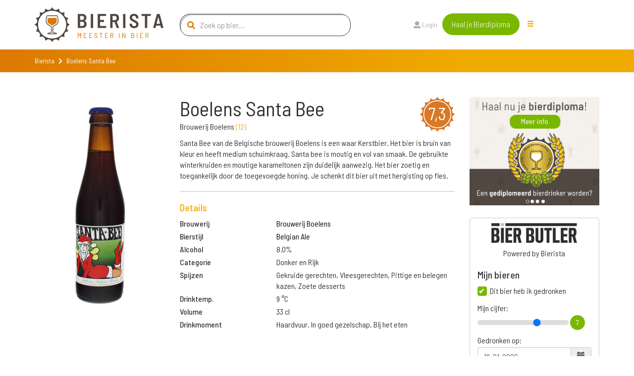

--- FILE ---
content_type: text/html; charset=utf-8
request_url: https://www.bierista.nl/boelens-sante-bee
body_size: 10469
content:
<!DOCTYPE html>
<html>
<head>
<meta charset='utf-8'>
<meta name="viewport" content="width=device-width, initial-scale=1.0">
<title>Boelens Santa Bee</title>
<meta name="author" content="Bierista">
<meta name="dcterms.rights" content="Copyright 2019 Bierista">
<!-- Google tag (gtag.js) -->
<script async src="https://www.googletagmanager.com/gtag/js?id=G-060YGDRQ2W"></script>
<script>
  window.dataLayer = window.dataLayer || [];
  function gtag(){dataLayer.push(arguments);}
  gtag('js', new Date());
  gtag('config', 'G-060YGDRQ2W');
</script>


<meta name="robots" content="index, follow" />

<meta name="description" content="Boelens Santa Bee is een Belgian Ale, gebrouwen door Brouwerij Boelens uit de categorie Donker en Rijk.  ✅ Juiste keuze.">
<link rel="canonical" href="https://www.bierista.nl/boelens-sante-bee">
<!-- iOS icons -->
<link rel="apple-touch-icon-precomposed" href="https://www.bierista.nl/icon_60x60.png">
<link rel="apple-touch-icon-precomposed" sizes="76x76" href="https://www.bierista.nl/icon_76x76.png">
<link rel="apple-touch-icon-precomposed" sizes="120x120" href="https://www.bierista.nl/icon_120x120.png">
<link rel="apple-touch-icon-precomposed" sizes="152x152" href="https://www.bierista.nl/icon_152x152.png">

<!-- Tile icon for Win8 (144x144 + tile color) -->
<meta name="msapplication-TileImage" content="https://www.bierista.nl/icon_144x144.png">
<meta name="msapplication-TileColor" content="#221d19">

<!-- Chrome Add to Homescreen -->
<meta name="mobile-web-app-capable" content="yes">
<link rel="shortcut icon" sizes="196x196" href="https://www.bierista.nl/icon_196x196.png">

<!-- favicon -->
<link rel="shortcut icon" href="https://www.bierista.nl/favicon.png" type="image/png"/>

<meta property="og:locale" content="nl_NL" />
<meta property="og:type" content="article" />
<meta property="og:title" content="Boelens Santa Bee" />
<meta property="og:description" content="Boelens Santa Bee is een Belgian Ale, gebrouwen door Brouwerij Boelens uit de categorie Donker en Rijk.  ✅ Juiste keuze." />
<meta property="og:url" content="https://www.bierista.nl/boelens-sante-bee" />
<meta property="og:site_name" content="Bierista" />








<link rel="stylesheet" media="all" href="/assets/application_2018-391e93ba8cebeaed3cde0a3c121e10b0ba12512c89f7899d5772d87dca426ce5.css" />
<script src="/assets/application_2018-1956ddceed2eda4079c5657829e7770ced98ba82b4e02e584c823db8d64031db.js"></script>
<meta name="csrf-param" content="authenticity_token" />
<meta name="csrf-token" content="Bl9s4XU2xQv9hPTi6Nv2/U+7ouaFJXJsZBmff2lUYgh7HJwpDjRAauDaZt5f1SQyV8CPUF7p2Jf0yoq2AlAvDQ==" />
<script>
  !function(f,b,e,v,n,t,s)
  {if(f.fbq)return;n=f.fbq=function(){n.callMethod?
  n.callMethod.apply(n,arguments):n.queue.push(arguments)};
  if(!f._fbq)f._fbq=n;n.push=n;n.loaded=!0;n.version='2.0';
  n.queue=[];t=b.createElement(e);t.async=!0;
  t.src=v;s=b.getElementsByTagName(e)[0];
  s.parentNode.insertBefore(t,s)}(window, document,'script',
  'https://connect.facebook.net/en_US/fbevents.js');
  fbq('init', '1490750350963772');
  fbq('track', 'PageView');
</script>

<script type="application/ld+json">
{
  "@context": "http://schema.org/",
  "@type": "Product",
  "name": "Boelens Santa Bee",
  "description": "Santa Bee van de Belgische brouwerij Boelens is een waar Kerstbier. Het bier is bruin van kleur en heeft medium schuimkraag. Santa bee is moutig en vol van smaak. De gebruikte winterkruiden en moutige karameltonen zijn duidelijk aanwezig. Het bier zoetig en toegankelijk door de toegevoegde honing. Je schenkt dit bier uit met hergisting op fles. ",
  "aggregateRating": {
    "@type": "AggregateRating",
    "ratingValue": "7.3",
    "bestRating": "10",
    "ratingCount": "2"
  }
}
</script>
</head>

<body class="main-website">
  <noscript><img height="1" width="1" style="display:none" src="https://www.facebook.com/tr?id=1490750350963772&ev=PageView&noscript=1"/></noscript>

  <header>
  <nav class="navbar navbar-default navbar-fixed-top navbar-main-website">
    
    <div class="container">
      <div class="row">
        <!-- Brand and toggle get grouped for better mobile display -->
        <div class="navbar-header col-md-3">
          <button type="button" class="navbar-toggle collapsed" data-toggle="collapse" data-target="#navbar-collapse-1" aria-expanded="false">
            <span class="sr-only">Toggle navigation</span>
            <span class="icon-bar top-bar"></span>
            <span class="icon-bar middle-bar"></span>
            <span class="icon-bar bottom-bar"></span>
          </button>
          <a id="search_form_toggle_xs" class="search_form_toggle visible-sm visible-xs" href="javascript:void()"><i class="fas fa-search"></i></a>
          <a class="navbar-brand" title="Bierista" href="/"><img src="/assets/2018/Bierista-36774826f97849fd57a4c8f0366b2fd33ad7c2136d900a33e14387583495d075.svg" /></a>
        </div>

        <div class="collapse navbar-collapse" id="navbar-collapse-1">
          <ul class="nav navbar-nav main-navbar-ul">
            <li class="search hidden-sm hidden-xs">
              <a id="search_form_toggle" href="javascript:void()"><i class="fas fa-search"></i></a>
            </li>
            <li class="">
              <a class="" id="search_t2" href="javascript:void(0)">
                Zoek bier
                
</a>            </li>
            <li class="">
              <a class="" id="" href="/pages/wat-is-bierista">
                Bierista®
                
</a>            </li>
            <li class="">
              <a class="" id="" href="/bieristas">
                Hall of Fame
                
</a>            </li>
            <li class="">
              <a class="" id="" href="https://www.bierista.nl/shop">
                Shop
                
</a>            </li>
            <li class="">
              <a class="" id="" href="/cadeaubox">
                Bierista® cadeaubox
                
</a>            </li>
            <li class="">
              <a class="" id="" href="/bierlijsten">
                Top 10
                
</a>            </li>
            <li class="">
              <a class="" id="" href="/proefdebieren">
                Cursus &#39;Bier proeven kun je leren&#39;
                
</a>            </li>
            <li class="">
              <a class="" id="" href="/bier-en-spijs-cursus">
                Cursus Bier &amp; Spijs 
                
</a>            </li>
          </ul>
          <div id="search-form-container" class="col-md-4 search-form-container nav navbar-nav">
  <div class="col-md-12">
    <form novalidate="novalidate" class="simple_form beersearch" action="/topbar_search" accept-charset="UTF-8" method="post"><input name="utf8" type="hidden" value="&#x2713;" /><input type="hidden" name="authenticity_token" value="WQ67PawD+beNxxzVjc/WHDyWWmaE++cujnuYi+zWvJMbrlC6FSSwhVkrXvxWUd5bjAsNHfvu9sb564ZD3+ECBg==" />
      <span class="search-icon"><i class="fas fa-search"></i></span>
      <input type="text" class="form-control search-input" name="search" id="beersearch_search" placeholder="Zoek op bier...">
      <button type="submit" class="btn btn-green hidden pull-right">Zoeken</button>
      <span class="close-icon hidden" id="close_search_form"><i class="fas fa-times"></i></span>
</form>  </div>
  <div class="results-container" id="header_search_results_container">
  </div>
</div><script>
$(document).ready(function() {
$('#beersearch_search').autocomplete({
  serviceUrl: '/search/beer_autocomplete',
  minChars: 2,
  triggerSelectOnValidInput: false,
  onSelect: function (suggestion) {
    if (suggestion.data.startsWith("brew_"))  {
      window.location.href = '/brouwerij/' + suggestion.data.replace(/^brew_/, '');
    } else if (suggestion.data.startsWith("peop_")) {
      window.location.href = '/profiles/' + suggestion.data.replace(/^peop_/, '');
    } else {
      window.location.href = '/' + suggestion.data;
    }
  }
});
});
</script>


          <ul class="nav navbar-nav col-md-4 navbar-right">
              <li><a href="/users/sign_in"><i class="fas fa-user"></i> Login</a>
              </li>
            <li class="nav-register">
              <a class="btn btn-green" href="/bieropleiding">Haal je Bierdiploma</a>
            </li>
            <li class="hidden-xs hidden-sm">
              <div class="drop-menu">
                <div class="dropbtn"><span class="glyphicon glyphicon-menu-hamburger"></div>
                <div class="dropdown-content__wrapper">
                  <div class="dropdown-content">
                      <a id="search_t2" class="visible-xs" href="javascript:void(0)">
                        Zoek bier
</a>                      <a id="" class="" href="/pages/wat-is-bierista">
                        Bierista®
</a>                      <a id="" class="" href="/bieristas">
                        Hall of Fame
</a>                      <a id="" class="" href="https://www.bierista.nl/shop">
                        Shop
</a>                      <a id="" class="" href="/cadeaubox">
                        Bierista® cadeaubox
</a>                      <a id="" class="" href="/bierlijsten">
                        Top 10
</a>                      <a id="" class="" href="/proefdebieren">
                        Cursus &#39;Bier proeven kun je leren&#39;
</a>                      <a id="" class="" href="/bier-en-spijs-cursus">
                        Cursus Bier &amp; Spijs 
</a>                  </div>
                </div>
                </div>
            </li>
          </ul>
        </div>

      </div>
    </div>
  </nav>
</header>


    <div class="breadcrumb-wrapper extra_padding_for_nav">
  <div class="container">
    <div class="row">
      <div class="col-xs-12">
        <ol class="breadcrumb">
          <li><a href="/">Bierista</a></li>
          <i class="fa fa-chevron-right"></i>
          <li class="active">Boelens Santa Bee</li>
        </ol>
      </div>
    </div>
  </div>
</div>

  









<section id="bier-overview">
  <div class="container">
    <div class="row">
      <div class="col-md-3 col-sm-6">
        <div class="short-beer-info-image">
             <img class="h100" src="https://res.cloudinary.com/bierista/image/upload/c_fit,h_400/v1515425373/boelens-sante-bee" />
        </div>
      </div>

      <div class="col-md-6 col-sm-6 beerinfo_col">
          <span class="rating-button pull-right">7,3</span>
        <h1>Boelens Santa Bee</h1>
          <p>Brouwerij Boelens <span class="light-orange">(<a href="/brouwerij/brouwerij-boelens">12</a>)</span></p>
        <div class="text-content">
          <div class="addReadMore showlesscontent" data-count="500">
            Santa Bee van de Belgische brouwerij Boelens is een waar Kerstbier. Het bier is bruin van kleur en heeft medium schuimkraag. Santa bee is moutig en vol van smaak. De gebruikte winterkruiden en moutige karameltonen zijn duidelijk aanwezig. Het bier zoetig en toegankelijk door de toegevoegde honing. Je schenkt dit bier uit met hergisting op fles. 
          </div>
        </div>

        <div class="line-seperator__gray"></div>

        <div class="long-beer-info">
          <h4 class="light-orange">Details</h4>
            <div class="row long-beer-info__single">
              <div class="col-xs-4"><b>Brouwerij</b></div><div class="col-xs-8"><a href="/brouwerij/brouwerij-boelens">Brouwerij Boelens</a></div>
            </div>
            <div class="row long-beer-info__single">
              <div class="col-xs-4"><b>Bierstijl</b></div><div class="col-xs-8"><a href="/stijl/belgian-ale">Belgian Ale</a></div>
            </div>
          <div class="row long-beer-info__single">
            <div class="col-xs-4"><b>Alcohol</b></div><div class="col-xs-8">8.0%</div>
          </div>
            <div class="row long-beer-info__single">
              <div class="col-xs-4"><b>Categorie</b></div><div class="col-xs-8">Donker en Rijk</div>
            </div>
            <div class="row long-beer-info__single">
              <div class="col-xs-4"><b>Spijzen</b></div><div class="col-xs-8">Gekruide gerechten, Vleesgerechten, Pittige en belegen kazen, Zoete desserts</div>
            </div>
            <div class="row long-beer-info__single">
              <div class="col-xs-4"><b>Drinktemp.</b></div><div class="col-xs-8">9 &deg;C</div>
            </div>
            <div class="row long-beer-info__single">
              <div class="col-xs-4"><b>Volume</b></div><div class="col-xs-8">33 cl</div>
            </div>
            <div class="row long-beer-info__single">
              <div class="col-xs-4"><b>Drinkmoment</b></div><div class="col-xs-8">Haardvuur, In goed gezelschap, Bij het eten</div>
            </div>

        </div>

      </div>
      <div class="col-md-3 col-sm-12">
          <div class="row sidebar_row">
  <div class="col-md-12 text-center">
      <a target="_blank" rel="nofollow noopener noreferrer" onclick="ga(&#39;send&#39;, &#39;event&#39;, &#39;banner&#39;, &#39;click&#39;, &#39;bierpagina-banner&#39;, &#39;7&#39;); " href="https://www.bierista.nl/bieropleiding">
           <img class="beerbanner_image" style="max-width: 300px;" src="https://res.cloudinary.com/bierista/image/upload/c_fit,h_250,w_300/v1521729713/zabhu7w6sryg5wnintkb" />
</a>  </div>
</div>

          <div class="beerlog" id="user_main_beerlog">
            <div class="row bierbutlerlogo">
              <div class="col-xs-12">
                <div>
                <img width="175" src="/assets/2020/bierbutler_logo-ef073a1adf3cb5a91d09e16a91d97e86dbdbffe1e78bd18467382f3dc13187f8.png" />
                </div>
                Powered by Bierista
              </div>
            </div>
            <div class="row">
  <div class="col-md-12">
    <h4>Mijn bieren</h4>
  </div>
</div>
<div class="row main_beerlog_row">
  <div class="col-md-12" id="beerlogform">
<form class="simple_form form-vertical beerlog" id="new_beerlog" novalidate="novalidate" action="" accept-charset="UTF-8" data-remote="true" method="post"><input name="utf8" type="hidden" value="&#x2713;" />
  
  <div class="form-group hidden beerlog_beer_id"><input class="form-control hidden" type="hidden" name="beerlog[beer_id]" id="beerlog_beer_id" /></div>
  <div class="row">
    <div class="col-md-12">
      <input value="0" type="hidden" name="beerlog_form[is_beerlog]" />
      <input class="boolean optional" type="checkbox" value="1" name="beerlog_form[is_beerlog]" id="beerlog_form_is_beerlog" checked  onclick="set_not_on_wishlist()"/>
      <label class="boolean optional" for="beerlog_form_is_beerlog">Dit bier heb ik gedronken</label>
      <div class="radio-textarea">
        <div class="row pt10">
          <div class="col-md-12">
            <label>Mijn cijfer:</label>
            <div class="range-slider">
              <input id="beerlog-score" name="beerlog[score]" class="range-slider__range" type="range" step="0.1" value="7" min="1" max="10" value="0" min="0" max="10">
              <span class="range-slider__value"></span>
              <label id="beerlog-score-error" class="error" generated="true" for="tasting-score"></label>
            </div>
          </div>
        </div>
        <div class="row">
          <div class="col-md-12">
            <label>Gedronken op:</label>
            <div class="form-group date required drank_at">
              <div class="input-group string required date" id="beerlog_date_picker">
                <input type="text" value="19-01-2026" name="beerlog[drank_at]" id="drank_at" data-date-format="DD-MM-YYYY" class="optional form-control">
                <span class="input-group-addon"><span class="glyphicon glyphicon-calendar"></span></span>
              </div>
            </div>
          </div>
        </div>
      </div>
    </div>

  </div>
  <div class="row">
    <div class="col-md-12">
      <input value="0" type="hidden" name="beerlog_form[is_wishlist]" id="input_beerlog_form_is_wishlist" />
      <input class="boolean optional" type="checkbox" value="1" name="beerlog_form[is_wishlist]" id="beerlog_form_is_wishlist" onclick="set_on_wishlist()"/>
      <label class="boolean optional" for="beerlog_form_is_wishlist">Zet op mijn wishlist</label>
    </div>
  </div>

</form></div>
<script>
function set_on_wishlist(){
  if ($('#beerlog_form_is_wishlist').is(":checked")) {
    $( "#beerlog_form_is_beerlog" ).prop( "checked", false );
  } else {
    $( "#beerlog_form_is_beerlog" ).prop( "checked", true );
  }
}

function set_not_on_wishlist(){
  if ($('#beerlog_form_is_beerlog').is(":checked")) {
    $( "#beerlog_form_is_wishlist" ).prop( "checked", false );
  } else {
    $( "#beerlog_form_is_wishlist" ).prop( "checked", true );
  }
}

var rangeSlider = function(){
  var slider = $('.range-slider'),
      range = $('.range-slider__range'),
      value = $('.range-slider__value');

  slider.each(function(){
    value.each(function(){
      var value = $(this).prev().attr('value');
      $(this).html(value);
    });
    range.on('input', function(){
      $(this).next(value).html(this.value);
    });
  });
};

rangeSlider();

</script>

</div>

            <div class="row text-center pt10">
              <div class="col-xs-12">
                <a class="store_link" href="https://itunes.apple.com/nl/app/bier-butler/id1376597912?mt=8">
                  <img src="/assets/2020/app_store_btn-ecfe7015e283dfc1de6f07f65d56ab4b9d8e9847b2f802300869ad5926eb2277.png" />
</a>                <a class="store_link" href="https://play.google.com/store/apps/details?id=nl.socialbrothers.bierbutlerapp.bierbutler">
                  <img src="/assets/2020/play_store_btn-a299250db665483d640c762d0f83a29a0ce3effd777b1459b27463184b1981a9.png" />
</a>              </div>
            </div>
            <div class="row bierbutlerlogo">
              <div class="col-xs-12">
                Altijd jouw favoriete bieren op zak met de Bier Butler App. Download nu!
              </div>
            </div>
          </div>
      </div>
    </div>
  </div>
</section>

<div class="container">
  <div class="line-seperator__orange"></div>
</div>


  <div class="bierista-beer-ratings">
  <div class="container">
    <div class="row">
      <section class="col-sm-12 ratings_section">
        <div class="col-sm-3 col-sm-offset-1 bierista-beer-ratings__scoring hidden-xs">
            <div class="rating-total text-center">
              <span class="rating-button">7,3</span>
            </div>
            <div>
              <div class="bierista-beer-ratings__bierista-score">
                <div class="score-head">
                  <span class="score-head__score">7,1</span>
                </div>
                <p class="score-summary">Smaak</p>
              </div>
              <div class="bierista-beer-ratings__bierista-score">
                <div class="score-head">
                  <span class="score-head__score">7,0</span>
                </div>
                <p class="score-summary">Zicht</p>
              </div>
              <div class="bierista-beer-ratings__bierista-score">
                <div class="score-head">
                  <span class="score-head__score">7,0</span>
                </div>
                <p class="score-summary">Neus</p>
              </div>
            </div>
        </div>
        <div class="col-sm-7 col-sm-offset-1 bierista-beer-ratings__verdict">
            <span class="rating-button pull-right visible-xs">7,3</span>
          <h2 class="header">Het oordeel van de <span>Bierista's</span></h2>
          <p>Boelens Santa Bee is beoordeeld met een gemiddelde van 7,3 door onze <a href="/bieristas">Bierista&#39;s</a></p>
            <div class="row visible-xs">
              <div class="col-xs-12 bierista-beer-ratings__bierista-score">
                <div class="score-head">
                  <span class="score-head__score">7,1</span>
                </div>
                <p class="score-summary">Smaak</p>
              </div>
              <div class="col-xs-12 bierista-beer-ratings__bierista-score">
                <div class="score-head">
                  <span class="score-head__score">7,0</span>
                </div>
                <p class="score-summary">Zicht</p>
              </div>
              <div class="col-xs-12 bierista-beer-ratings__bierista-score">
                <div class="score-head">
                  <span class="score-head__score">7,0</span>
                </div>
                <p class="score-summary">Neus</p>
              </div>
            </div>
          <div class="row circle-ratings-container">
            <div class="col-sm-6">

                <div class="verdict-row">
    <span class="verdict-row__category">Aroma</span>
    <ul class="verdict-row__rating">
      <li class="rating-circle full"></li><li class="rating-circle full"></li><li class="rating-circle full"></li><li class="rating-circle"></li><li class="rating-circle"></li>
    </ul>
  </div>

                <div class="verdict-row">
    <span class="verdict-row__category">Zoet</span>
    <ul class="verdict-row__rating">
      <li class="rating-circle full"></li><li class="rating-circle full"></li><li class="rating-circle full"></li><li class="rating-circle"></li><li class="rating-circle"></li>
    </ul>
  </div>

                <div class="verdict-row">
    <span class="verdict-row__category">Zuur</span>
    <ul class="verdict-row__rating">
      <li class="rating-circle full"></li><li class="rating-circle full"></li><li class="rating-circle"></li><li class="rating-circle"></li><li class="rating-circle"></li>
    </ul>
  </div>

                <div class="verdict-row">
    <span class="verdict-row__category">Bitter</span>
    <ul class="verdict-row__rating">
      <li class="rating-circle full"></li><li class="rating-circle full"></li><li class="rating-circle"></li><li class="rating-circle"></li><li class="rating-circle"></li>
    </ul>
  </div>

                <div class="verdict-row">
    <span class="verdict-row__category">Fruitig</span>
    <ul class="verdict-row__rating">
      <li class="rating-circle full"></li><li class="rating-circle full"></li><li class="rating-circle full"></li><li class="rating-circle"></li><li class="rating-circle"></li>
    </ul>
  </div>

                <div class="verdict-row">
    <span class="verdict-row__category">Moutig</span>
    <ul class="verdict-row__rating">
      <li class="rating-circle full"></li><li class="rating-circle full"></li><li class="rating-circle full"></li><li class="rating-circle"></li><li class="rating-circle"></li>
    </ul>
  </div>


            </div>
            <div class="col-sm-6">

                <div class="verdict-row">
    <span class="verdict-row__category">Kruidig</span>
    <ul class="verdict-row__rating">
      <li class="rating-circle full"></li><li class="rating-circle full"></li><li class="rating-circle full"></li><li class="rating-circle"></li><li class="rating-circle"></li>
    </ul>
  </div>

                <div class="verdict-row">
    <span class="verdict-row__category">Body</span>
    <ul class="verdict-row__rating">
      <li class="rating-circle full"></li><li class="rating-circle full"></li><li class="rating-circle full"></li><li class="rating-circle"></li><li class="rating-circle"></li>
    </ul>
  </div>

                <div class="verdict-row">
    <span class="verdict-row__category">Koolzuur</span>
    <ul class="verdict-row__rating">
      <li class="rating-circle full"></li><li class="rating-circle full"></li><li class="rating-circle full"></li><li class="rating-circle"></li><li class="rating-circle"></li>
    </ul>
  </div>

                <div class="verdict-row">
    <span class="verdict-row__category">Alcohol</span>
    <ul class="verdict-row__rating">
      <li class="rating-circle full"></li><li class="rating-circle full"></li><li class="rating-circle full"></li><li class="rating-circle"></li><li class="rating-circle"></li>
    </ul>
  </div>


                <div class="verdict-row">
    <span class="verdict-row__category">Intensit.</span>
    <ul class="verdict-row__rating">
      <li class="rating-circle full"></li><li class="rating-circle full"></li><li class="rating-circle full"></li><li class="rating-circle"></li><li class="rating-circle"></li>
    </ul>
  </div>

                <div class="verdict-row">
    <span class="verdict-row__category">Nasmaak</span>
    <ul class="verdict-row__rating">
      <li class="rating-circle full"></li><li class="rating-circle full"></li><li class="rating-circle"></li><li class="rating-circle"></li><li class="rating-circle"></li>
    </ul>
  </div>

            </div>
          </div>
              <p>Ben je Bierista? <a href="/users/sign_in">Login</a> en schrijf een review en ontvang +10 <img class="beericon" src="/assets/2018/Biercoin-da14f38a06474cfd7de1c69cea87f6c1210a59260ed63a96bceb61a8ecd6df4d.svg" /></p>
            <div id="add_review_button" class="collapse in">
              <a class="btn btn-green" onclick="return false;" data-toggle="collapse" data-target="#review_info, #add_review_button" href="/bieropleiding">Review toevoegen</a>
            </div>
            <div class="collapse" id="review_info">
              <p>
                Reviews worden alleen geschreven door onze Bierista’s. 
                Jij kunt nu ook Bierista worden door de Bierista Bieropleiding te doen. 
                Zo weten wij zeker dat je de juiste bierkennis in huis hebt om kwalitatief hoogwaardige beoordelingen te schrijven.<br>
              </p>
              <a class="btn btn-green" href="/bieropleiding"> Bestel Bieropleiding</a>
            </div>
        </div>
      </section>
    </div>
  </div>
</div>


<div class="container">
  <div class="line-seperator__orange"></div>
</div>

  <div id="reviewsholder">
    <div class="bieristas-rating-row" id="rev_31855">
  <div class="container">
    <div class="row">
      <section class="review-section col-sm-12">

        <div class="col-sm-5">
          <div class="bierista-rating-and-comments">
            <div class="bierista-rating-and-comments__comment-box">
              <span class="rating-button">7,1</span>
              <div class="row">
                <div class="col-sm-12">
                  <p>"Donker winterbier"</p>
                </div>
              </div>
            </div>
                <div class="bierista-rating-and-comments__profile with-trophy">
                    <span class="profile-button">
                      <a href="/profiles/jan.otten">
                        <img src="https://res.cloudinary.com/bierista/image/upload/c_fill,g_face,h_100,r_max,w_100/v1637523655/jan.otten" />
</a>                    </span>
                    <div class="trophy-text-container">
                      <h4><a href="/profiles/jan.otten">Jan Otten</a></h4>
                        <p class="trophy-paragraph"><span class="trophy-image"><img src="/assets/2018/Biercoin-da14f38a06474cfd7de1c69cea87f6c1210a59260ed63a96bceb61a8ecd6df4d.svg" /></span> 12.698</p>
                    </div>
                </div>
          </div>
        </div>

        <div class="col-sm-7">
          <div class="taste-profile">
            <div class="taste-profile__header">
              <h5>Review
              </h5>
            </div>

            <div class="row">
              <div class="col-sm-4">

                  <div class="verdict-row">
    <span class="verdict-row__category">Aroma</span>
    <ul class="verdict-row__rating">
      <li class="rating-circle full"></li><li class="rating-circle full"></li><li class="rating-circle full"></li><li class="rating-circle"></li><li class="rating-circle"></li>
    </ul>
  </div>

                  <div class="verdict-row">
    <span class="verdict-row__category">Zoet</span>
    <ul class="verdict-row__rating">
      <li class="rating-circle full"></li><li class="rating-circle full"></li><li class="rating-circle full"></li><li class="rating-circle"></li><li class="rating-circle"></li>
    </ul>
  </div>

                  <div class="verdict-row">
    <span class="verdict-row__category">Zuur</span>
    <ul class="verdict-row__rating">
      <li class="rating-circle full"></li><li class="rating-circle full"></li><li class="rating-circle"></li><li class="rating-circle"></li><li class="rating-circle"></li>
    </ul>
  </div>

                  <div class="verdict-row">
    <span class="verdict-row__category">Bitter</span>
    <ul class="verdict-row__rating">
      <li class="rating-circle full"></li><li class="rating-circle full"></li><li class="rating-circle"></li><li class="rating-circle"></li><li class="rating-circle"></li>
    </ul>
  </div>

                  <div class="verdict-row">
    <span class="verdict-row__category">Fruitig</span>
    <ul class="verdict-row__rating">
      <li class="rating-circle full"></li><li class="rating-circle full"></li><li class="rating-circle"></li><li class="rating-circle"></li><li class="rating-circle"></li>
    </ul>
  </div>

                  <div class="verdict-row">
    <span class="verdict-row__category">Moutig</span>
    <ul class="verdict-row__rating">
      <li class="rating-circle full"></li><li class="rating-circle full"></li><li class="rating-circle full"></li><li class="rating-circle"></li><li class="rating-circle"></li>
    </ul>
  </div>

                  <div class="verdict-row">
    <span class="verdict-row__category">Kruidig</span>
    <ul class="verdict-row__rating">
      <li class="rating-circle full"></li><li class="rating-circle full"></li><li class="rating-circle"></li><li class="rating-circle"></li><li class="rating-circle"></li>
    </ul>
  </div>

                  <div class="verdict-row">
    <span class="verdict-row__category">Body</span>
    <ul class="verdict-row__rating">
      <li class="rating-circle full"></li><li class="rating-circle full"></li><li class="rating-circle full"></li><li class="rating-circle"></li><li class="rating-circle"></li>
    </ul>
  </div>

                  <div class="verdict-row">
    <span class="verdict-row__category">Koolzuur</span>
    <ul class="verdict-row__rating">
      <li class="rating-circle full"></li><li class="rating-circle full"></li><li class="rating-circle full"></li><li class="rating-circle"></li><li class="rating-circle"></li>
    </ul>
  </div>

                  <div class="verdict-row">
    <span class="verdict-row__category">Alcohol</span>
    <ul class="verdict-row__rating">
      <li class="rating-circle full"></li><li class="rating-circle full"></li><li class="rating-circle full"></li><li class="rating-circle"></li><li class="rating-circle"></li>
    </ul>
  </div>

                  <div class="verdict-row">
    <span class="verdict-row__category">Intensit.</span>
    <ul class="verdict-row__rating">
      <li class="rating-circle full"></li><li class="rating-circle full"></li><li class="rating-circle"></li><li class="rating-circle"></li><li class="rating-circle"></li>
    </ul>
  </div>

                  <div class="verdict-row">
    <span class="verdict-row__category">Nasmaak</span>
    <ul class="verdict-row__rating">
      <li class="rating-circle full"></li><li class="rating-circle full"></li><li class="rating-circle"></li><li class="rating-circle"></li><li class="rating-circle"></li>
    </ul>
  </div>


              </div>

              <div class="col-sm-offset-1 col-sm-7 taste-profile__description">
                  <p class="taste-profile__description-text">
                      <span class="rating-button">6,9</span>
                    <span class="light-orange">Zicht</span> Donkerbruin crème schuimkraag
                  </p>
                  <p class="taste-profile__description-text">
                      <span class="rating-button">7,0</span>
                    <span class="light-orange">Neus</span> Moutig, karamel, kruidig
                  </p>
                  <p class="taste-profile__description-text">
                      <span class="rating-button">7,1</span>
                    <span class="light-orange">Smaak</span> Zoet, tikkie zurig, licht bitter en wat kruidige nasmaak
                  </p>
                  <p class="taste-profile__description-text">
                    <span class="light-orange">Spijssuggestie</span> Chocolade dessert
                  </p>
              </div>

            </div>
          </div>
        </div>

      </section>
    </div>
  </div>
</div>
<div class="bieristas-rating-row" id="rev_21615">
  <div class="container">
    <div class="row">
      <section class="review-section col-sm-12">

        <div class="col-sm-5">
          <div class="bierista-rating-and-comments">
            <div class="bierista-rating-and-comments__comment-box">
              <span class="rating-button">7,4</span>
              <div class="row">
                <div class="col-sm-12">
                  <p>"Donker kerstbier. Kruidig en zoetig. Vol van smaak "</p>
                </div>
              </div>
            </div>
                <div class="bierista-rating-and-comments__profile with-trophy">
                    <span class="profile-button">
                      <a href="/profiles/gijs.pullen">
                        <img src="https://res.cloudinary.com/bierista/image/upload/c_fill,g_face,h_100,r_max,w_100/v1614539494/gijs.pullen" />
</a>                    </span>
                    <div class="trophy-text-container">
                      <h4><a href="/profiles/gijs.pullen">Gijs Pullen</a></h4>
                        <p class="trophy-paragraph"><span class="trophy-image"><img src="/assets/2018/Biercoin-da14f38a06474cfd7de1c69cea87f6c1210a59260ed63a96bceb61a8ecd6df4d.svg" /></span> 28.843</p>
                    </div>
                </div>
          </div>
        </div>

        <div class="col-sm-7">
          <div class="taste-profile">
            <div class="taste-profile__header">
              <h5>Review
              </h5>
            </div>

            <div class="row">
              <div class="col-sm-4">

                  <div class="verdict-row">
    <span class="verdict-row__category">Aroma</span>
    <ul class="verdict-row__rating">
      <li class="rating-circle full"></li><li class="rating-circle full"></li><li class="rating-circle full"></li><li class="rating-circle"></li><li class="rating-circle"></li>
    </ul>
  </div>

                  <div class="verdict-row">
    <span class="verdict-row__category">Zoet</span>
    <ul class="verdict-row__rating">
      <li class="rating-circle full"></li><li class="rating-circle full"></li><li class="rating-circle full"></li><li class="rating-circle"></li><li class="rating-circle"></li>
    </ul>
  </div>

                  <div class="verdict-row">
    <span class="verdict-row__category">Zuur</span>
    <ul class="verdict-row__rating">
      <li class="rating-circle full"></li><li class="rating-circle full"></li><li class="rating-circle"></li><li class="rating-circle"></li><li class="rating-circle"></li>
    </ul>
  </div>

                  <div class="verdict-row">
    <span class="verdict-row__category">Bitter</span>
    <ul class="verdict-row__rating">
      <li class="rating-circle full"></li><li class="rating-circle full"></li><li class="rating-circle"></li><li class="rating-circle"></li><li class="rating-circle"></li>
    </ul>
  </div>

                  <div class="verdict-row">
    <span class="verdict-row__category">Fruitig</span>
    <ul class="verdict-row__rating">
      <li class="rating-circle full"></li><li class="rating-circle full"></li><li class="rating-circle full"></li><li class="rating-circle"></li><li class="rating-circle"></li>
    </ul>
  </div>

                  <div class="verdict-row">
    <span class="verdict-row__category">Moutig</span>
    <ul class="verdict-row__rating">
      <li class="rating-circle full"></li><li class="rating-circle full"></li><li class="rating-circle full"></li><li class="rating-circle"></li><li class="rating-circle"></li>
    </ul>
  </div>

                  <div class="verdict-row">
    <span class="verdict-row__category">Kruidig</span>
    <ul class="verdict-row__rating">
      <li class="rating-circle full"></li><li class="rating-circle full"></li><li class="rating-circle full"></li><li class="rating-circle"></li><li class="rating-circle"></li>
    </ul>
  </div>

                  <div class="verdict-row">
    <span class="verdict-row__category">Body</span>
    <ul class="verdict-row__rating">
      <li class="rating-circle full"></li><li class="rating-circle full"></li><li class="rating-circle full"></li><li class="rating-circle"></li><li class="rating-circle"></li>
    </ul>
  </div>

                  <div class="verdict-row">
    <span class="verdict-row__category">Koolzuur</span>
    <ul class="verdict-row__rating">
      <li class="rating-circle full"></li><li class="rating-circle full"></li><li class="rating-circle"></li><li class="rating-circle"></li><li class="rating-circle"></li>
    </ul>
  </div>

                  <div class="verdict-row">
    <span class="verdict-row__category">Alcohol</span>
    <ul class="verdict-row__rating">
      <li class="rating-circle full"></li><li class="rating-circle full"></li><li class="rating-circle full"></li><li class="rating-circle"></li><li class="rating-circle"></li>
    </ul>
  </div>

                  <div class="verdict-row">
    <span class="verdict-row__category">Intensit.</span>
    <ul class="verdict-row__rating">
      <li class="rating-circle full"></li><li class="rating-circle full"></li><li class="rating-circle full"></li><li class="rating-circle full"></li><li class="rating-circle"></li>
    </ul>
  </div>

                  <div class="verdict-row">
    <span class="verdict-row__category">Nasmaak</span>
    <ul class="verdict-row__rating">
      <li class="rating-circle full"></li><li class="rating-circle full"></li><li class="rating-circle"></li><li class="rating-circle"></li><li class="rating-circle"></li>
    </ul>
  </div>


              </div>

              <div class="col-sm-offset-1 col-sm-7 taste-profile__description">
                  <p class="taste-profile__description-text">
                      <span class="rating-button">7,1</span>
                    <span class="light-orange">Zicht</span> Bruin, helaas verdwijnt de schuimkraag snel
                  </p>
                  <p class="taste-profile__description-text">
                      <span class="rating-button">6,9</span>
                    <span class="light-orange">Neus</span> Moutig en wat zoetig
                  </p>
                  <p class="taste-profile__description-text">
                      <span class="rating-button">7,0</span>
                    <span class="light-orange">Smaak</span>  kruidig, aangenaam zoet door de honing, tonen van karamel
                  </p>
                  <p class="taste-profile__description-text">
                    <span class="light-orange">Spijssuggestie</span> Pittige kazen, chocolade, oliebol
                  </p>
              </div>

            </div>
          </div>
        </div>

      </section>
    </div>
  </div>
</div>

  </div>



<section id="filter-beerlist">
  <div class="container">
    <div class="row">
      <div class="col-md-12">
        <section id="single-blog-items">
          <div class="row">
            <div class="col-md-3 col-sm-6 article-filter-items article-tile">
  <div class="single-blog-item">
    <div class="single-blog-item__image on_articles_page text-center">
      <a href="/actueel/gigant-keert-terug-naar-nederland">
          <img height="240" class="image-round-corner img-responsive" src="https://res.cloudinary.com/bierista/image/upload/c_fill,h_240/v1768426141/article-articleimage-2096.png" />
          <div class="pubdate">14-01-26</div>
</a>    </div>
    <div class="single-blog-item__content on_articles_page">
      <div class="row">
        <div class="col-sm-12">
          <h4>Gigant keert terug naar Nederland</h4>
        </div>
      </div>
        <p>Één van de grootste biermerken ter wereld, keert terug naar Nederland. Per direct in verschillende horecagelegenheden en vanaf 16 maart ook bij supermarkten zoals Albert Heijn en Jumbo. Een comeback van een gigant in de Nederlandse bierschappen. </p>
      <a href="/actueel/gigant-keert-terug-naar-nederland">Verder lezen</a>
    </div>
  </div>
</div>

<div class="col-md-3 col-sm-6 article-filter-items article-tile">
  <div class="single-blog-item">
    <div class="single-blog-item__image on_articles_page text-center">
      <a href="/actueel/is-breda-de-bierhoofdstad">
          <img height="240" class="image-round-corner img-responsive" src="https://res.cloudinary.com/bierista/image/upload/c_fill,h_240/v1767960216/article-articleimage-2095.png" />
          <div class="pubdate">09-01-26</div>
</a>    </div>
    <div class="single-blog-item__content on_articles_page">
      <div class="row">
        <div class="col-sm-12">
          <h4>Is Breda de bierhoofdstad?</h4>
        </div>
      </div>
        <p>Onlangs stelden we de vraag: "Is Rotterdam de Bierhoofdstad van Nederland?" Het lokte een interessante discussie uit, maar het antwoord daarop kunnen we je niet geven. Vandaag nomineren we echter wel een andere kandidaat. Want wist je dat de Breda al eeuwenlang bekend staat als echte bierstad?</p>
      <a href="/actueel/is-breda-de-bierhoofdstad">Verder lezen</a>
    </div>
  </div>
</div>

<div class="col-md-3 col-sm-6 article-filter-items article-tile">
  <div class="single-blog-item">
    <div class="single-blog-item__image on_articles_page text-center">
      <a href="/actueel/dry-january-waar-komt-dat-vandaan">
          <img height="240" class="image-round-corner img-responsive" src="https://res.cloudinary.com/bierista/image/upload/c_fill,h_240/v1767457486/article-articleimage-2094.png" />
          <div class="pubdate">03-01-26</div>
</a>    </div>
    <div class="single-blog-item__content on_articles_page">
      <div class="row">
        <div class="col-sm-12">
          <h4>Dry January, waar komt dat vandaan?</h4>
        </div>
      </div>
        <p>In 2025 zagen we de opmars van alcoholvrij- en arm duidelijker zichtbaar worden. En in januari zal die trend ongetwijfeld doorzetten, want sinds de Tweede Wereldoorlog(!) zien we al dat mensen in de eerste maand van het jaar geen alcohol drinken. Toentertijd overigens om hele andere redenen dan nu... </p>
      <a href="/actueel/dry-january-waar-komt-dat-vandaan">Verder lezen</a>
    </div>
  </div>
</div>

<div class="col-md-3 col-sm-6 article-filter-items article-tile">
  <div class="single-blog-item">
    <div class="single-blog-item__image on_articles_page text-center">
      <a href="/actueel/is-rotterdam-de-bierhoofdstad">
          <img height="240" class="image-round-corner img-responsive" src="https://res.cloudinary.com/bierista/image/upload/c_fill,h_240/v1767011182/article-articleimage-2093.png" />
          <div class="pubdate">29-12-25</div>
</a>    </div>
    <div class="single-blog-item__content on_articles_page">
      <div class="row">
        <div class="col-sm-12">
          <h4>Is Rotterdam de Bierhoofdstad?</h4>
        </div>
      </div>
        <p>De vraag van vandaag luidt: "Is Rotterdam de Bierhoofdstad van Nederland?" De organisatie achter Rotterdam Beerfest, dat op zaterdag 7 februari terugkeert, denkt het antwoord te weten: absoluut. Het is echter niet ondenkbaar dat zij ietwat vooringenomen zijn, dus laten we het antwoord vooralsnog in het midden.
</p>
      <a href="/actueel/is-rotterdam-de-bierhoofdstad">Verder lezen</a>
    </div>
  </div>
</div>


          </div>
        </section>
      </div>
    </div>
  </div>
</section>



<script>
function initBeerPageReadMoreReviews() {
  $('a#more_reviews').click(function (e) {
    e.preventDefault();

    $.ajax({
      type: "GET",
      url: $(this).attr('data-url'),
      data: {
        offset: $(this).data('offset'),
        so: $(this).data('so')
      },
      dataType: "script"
    });
  });
}
$(document).ready(function() {
  initBeerPageReadMoreReviews();
  jQuery('#video-modal').on('hidden.bs.modal', function (e) {
    $('#video-modal iframe').attr('src', "");
    $('#video-modal iframe').attr('src', jQuery("#video-modal ").attr("src"));
  });
});
</script>




  

  <section id="cta" class="cta-bar">
    <div class="container">
      <div class="row">
        <div class="col-lg-offset-3 col-lg-6">
          <div class="row">
          <div class="col-xs-12 text-center">
  <a class="btn btn-green" role="button" href="https://www.bierista.nl/bieropleiding?utm_source=site&utm_medium=scroll-footer&utm_campaign=promo">
Haal het officiële Bierdiploma --> KLIK HIER <-- 
  </a>
</div>



          </div>
        </div>
      </div>
    </div>
  </section>

<script>
function showBetween($el, $top, $bottom) {
    function measure() {
        var top_height = $top.height();
        if (($(window).width() > 991) && (top_height < 20)) {
          top_height = 20;
        }
        var position = window.pageYOffset || document.documentElement.scrollTop || document.body.scrollTop || 0;
        var offset = $bottom[0].getBoundingClientRect();
        var addTop = position < top_height;
        var addBottom = offset.top < window.innerHeight && offset.bottom >= 0;

        $el.toggleClass('show-between--top', addTop);
        $el.toggleClass('show-between--bottom', addBottom);
    }

    $(window).on('scroll', measure);
    $(window).on('resize', measure);
    measure();
}

$(document).ready(function() {
$(function () {
  if ( $(window).width() < 992) {
    showBetween($('#cta'), $('header'), $('.footer__links-nix'));
  } else {
    if ($('.breadcrumb-wrapper')) {
      showBetween($('#cta'), $('.breadcrumb-wrapper'), $('.footer__links-nix'));
    } else {
      showBetween($('#cta'), $('header'), $('.footer__links-nix'));
    }
  }
});
});
</script>




  
<div class="fb-images-row">
</div>

<footer class="footer">
  <img class="footer__logo" title="Logo footer" src="/assets/2018/mainwebsite/logo-footer-cd68208eab57c6fb22ac721f329b9f75c9ae3373b3dde3be8987488ea8afab59.svg" />
  <div class="footer__social">
    <a href="https://www.facebook.com/Bierista.nl" alt="Bierista op Facebook" target="_blank" rel="nofollow noopener noreferrer" class="footer__social-icon"><img src="/assets/2018/Facebook-beb63caca4445e743df6bea71eb6edb3b9cad3abcd5edcdc7e6896938a401ab5.svg" /></a>
    <a href="https://twitter.com/Bierista" alt="Bierista op Twitter" target="_blank" rel="nofollow noopener noreferrer" class="footer__social-icon"><img src="/assets/2018/Twitter-b75d8de051bebcdc4ebfa7f4bc85a51fbd65aff623f2f55967c33115e3a8d5e2.svg" /></a>
    <a href="https://www.instagram.com/bierista.nl/" alt="Bierista.nl Instagram" target="_blank" rel="nofollow noopener noreferrer" class="footer__social-icon"><img src="/assets/2018/Instagram-00987c8ef0583318fbbb10bff243d27d0ce4e1dff60cdbcceeac350396b4b952.svg" /></a>
    <a href="https://www.linkedin.com/company/bierista/?originalSubdomain=nl" alt="Bierista.nl LinkedIn" target="_blank" rel="nofollow noopener noreferrer" class="footer__social-icon"><img src="/assets/2018/LinkedIn-ee68fad9d410e924d87f767059730b0db8ffd3bdd18d2a498e825f13c3eb63f6.svg" /></a>
    <a href="https://www.youtube.com/channel/UCZX6J0eFLCykToJXnpyKvbw" alt="Bierista.nl YouTube" target="_blank" rel="nofollow noopener noreferrer" class="footer__social-icon"><img src="/assets/2018/Youtube-87d2009de8ac83f9e6d38db456c7cd47bb42dfb29d36f9011df56f3f67e3f179.svg" /></a>
  </div>

  <div class="footer__bottom">
    <h4 class="footer__bottom-title text-center">De Bierista&reg; Bieropleiding is o.a. bekend van:</h4>
    <div class="container">
      <div class="row">
        <div class="col-sm-5 trustpilot text-center">
          <a target="_blank" rel="nofollow noopener noreferrer" href="https://nl.trustpilot.com/review/bierista.nl">
            <img class="trustpilot__logo" src="/assets/2018/footer/trustpilot-1061dd5b107bb5b0acf0448b6ae53142e6f2c22a4d3255f2bad75a033ab8c261.png" /><br>
            <img class="trustpilot__logo" src="/assets/2018/footer/trustpilot-d65549e2559db54bc96c4c5489035d6333ade495573f4bef5f9557592bbddad2.svg" />
</a>        </div>
        <div class="col-sm-7 footer__brands">
          <img class="footer__brands-img" src="/assets/2018/footer/a-d-68da172effee3182667c90773a9c6536b4d704c79d9cd006ed6884bdbd118ca9.png" />
          <img class="footer__brands-img" src="/assets/2018/footer/rtl-nieuws-849828b834cdebad59aa35bdccd3e34ccf3c532cc7c0fa3b466428ca6bee1891.png" />
          <img class="footer__brands-img" src="/assets/2018/footer/radio-538-e949dd97b14f3fab5a29da6119450d4c47b84ff90b998b07cd6d2e2a675f32b3.png" />
          <img class="footer__brands-img" src="/assets/2018/footer/misset_horeca-7a4f163e229db8e4fe9c7ed2e081e976cbd93055103417777a38e3a6ac0c76d4.jpg" />
          <img class="footer__brands-img" src="/assets/2018/footer/npo-0ee8200c270ddc4f25137c187b9670713a43ff41051980bdcdea468b8dad9df5.png" />
        </div>
      </div>
    </div>

    <div class="container">
      <hr />
      <div class="row footer__links">
        <div class="footer__links-block col-xs-12 col-sm-4 text-center">
            <a href="/pages/faq">Faq</a>
            <a href="/contact">Contact</a>
            <a href="/biersommelier">Biersommelier</a>
            <a href="/pages/werken-bij">Werken bij</a>
        </div>
        <div class="col-xs-4 col-xs-offset-4 col-sm-2 col-sm-offset-1">
          <img class="footer__links-nix" title="Nix 18" src="/assets/2018/mainwebsite/nix-18-a6b1dfbf6c5581a656b2e1d579f8c377439e9f05938957edf76a52ad40d214ec.svg" />
        </div>
        <div class="footer__links-block col-xs-12 col-sm-4 col-sm-offset-1 text-center">
            <a href="/privacy">Cookies</a>
            <a href="/terms">Voorwaarden</a>
            <a href="/privacy">Privacybeleid</a>
        </div>
      </div>
    </div>
  </div>
</footer>

  <!--Start Cookie Script--> <script type="text/javascript" charset="UTF-8" src="//eu.cookie-script.com/s/9dc6657531b35f4d24cc2480642d7e11.js"></script> <!--End Cookie Script-->

  <script type="text/javascript"> _linkedin_partner_id = "4758234"; window._linkedin_data_partner_ids = window._linkedin_data_partner_ids || []; window._linkedin_data_partner_ids.push(_linkedin_partner_id); </script>
<script type="text/javascript"> (function(l) { if (!l){window.lintrk = function(a,b){window.lintrk.q.push([a,b])}; window.lintrk.q=[]} var s = document.getElementsByTagName("script")[0]; var b = document.createElement("script"); b.type = "text/javascript";b.async = true; b.src = "https://snap.licdn.com/li.lms-analytics/insight.min.js"; s.parentNode.insertBefore(b, s);})(window.lintrk); </script>
<noscript><img height="1" width="1" style="display:none;" alt="" src="https://px.ads.linkedin.com/collect/?pid=4758234&fmt=gif" /></noscript>

</body>
</html>
